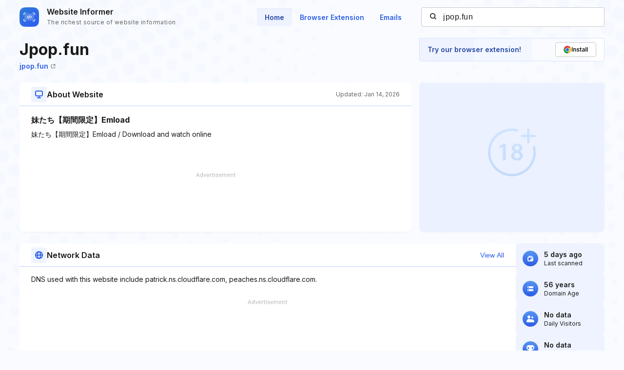

--- FILE ---
content_type: text/html; charset=utf-8
request_url: https://www.google.com/recaptcha/api2/aframe
body_size: 265
content:
<!DOCTYPE HTML><html><head><meta http-equiv="content-type" content="text/html; charset=UTF-8"></head><body><script nonce="4-39jlb3PcFusfCcGnU8ig">/** Anti-fraud and anti-abuse applications only. See google.com/recaptcha */ try{var clients={'sodar':'https://pagead2.googlesyndication.com/pagead/sodar?'};window.addEventListener("message",function(a){try{if(a.source===window.parent){var b=JSON.parse(a.data);var c=clients[b['id']];if(c){var d=document.createElement('img');d.src=c+b['params']+'&rc='+(localStorage.getItem("rc::a")?sessionStorage.getItem("rc::b"):"");window.document.body.appendChild(d);sessionStorage.setItem("rc::e",parseInt(sessionStorage.getItem("rc::e")||0)+1);localStorage.setItem("rc::h",'1768832164505');}}}catch(b){}});window.parent.postMessage("_grecaptcha_ready", "*");}catch(b){}</script></body></html>